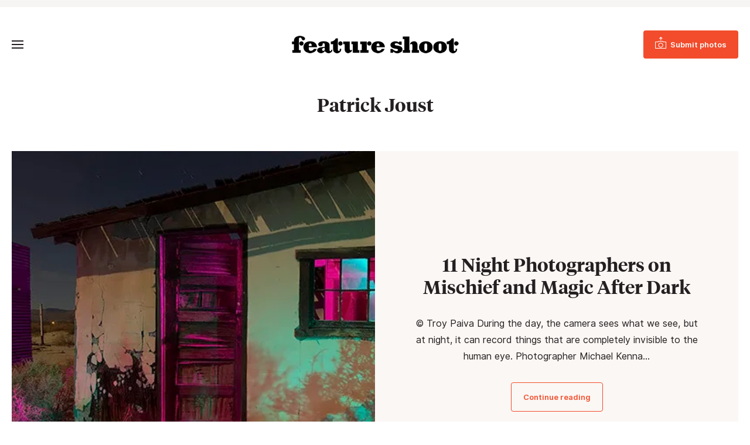

--- FILE ---
content_type: text/css; charset=utf-8
request_url: https://www.featureshoot.com/wp-content/themes/featureshoot2019/style.css?ver=1583446556
body_size: 10211
content:
/*
Theme Name: Feature Shoot
Description: Custom theme
Version: 2.0
Author: cre8d design
Author URI: http://www.cre8d-design.com
*/

img,legend{border:0}html{font-family:sans-serif;-webkit-text-size-adjust:100%;-ms-text-size-adjust:100%}body,figure{margin:0}article,aside,details,figcaption,figure,footer,header,main,menu,nav,section,summary{display:block}audio,canvas,progress,video{display:inline-block;vertical-align:baseline}audio:not([controls]){display:none;height:0}[hidden],template{display:none}a{background-color:transparent}abbr[title]{border-bottom:1px dotted}b,optgroup,strong{font-weight:bolder;}small{font-size:80%}sub,sup{font-size:75%;line-height:0;position:relative;vertical-align:baseline}sup{top:-.5em}sub{bottom:-.25em}svg:not(:root){overflow:hidden}hr{box-sizing:content-box}code,kbd,pre,samp{font-size:1em}button,input,optgroup,select,textarea{color:inherit;font:inherit;margin:0}select{text-transform:none}button{overflow:visible}button,input,select,textarea{max-width:100%}button,html input[type=button],input[type=reset],input[type=submit]{-webkit-appearance:button;cursor:pointer}button[disabled],html input[disabled]{cursor:default;opacity:.5}button::-moz-focus-inner,input::-moz-focus-inner{border:0;padding:0}input[type=checkbox],input[type=radio]{box-sizing:border-box;margin-right:.4375em;padding:0}input[type=number]::-webkit-inner-spin-button,input[type=number]::-webkit-outer-spin-button{height:auto}input[type=search]{-webkit-appearance:textfield}input[type=search]::-webkit-search-cancel-button,input[type=search]::-webkit-search-decoration{-webkit-appearance:none}fieldset{border:1px solid #d1d1d1;margin:0 0 1.75em;padding:.875em}fieldset>:last-child{margin-bottom:0}legend{padding:0}textarea{overflow:auto;vertical-align:top}

/***** FONTS *****/

@font-face {
  font-family: 'Inter UI';
  font-style:  normal;
  font-weight: 400;
  src: url("fonts/Inter-UI-Regular.woff2") format("woff2"),
       url("fonts/Inter-UI-Regular.woff") format("woff");
  font-display:swap;
}
@font-face {
  font-family: 'Inter UI';
  font-style:  italic;
  font-weight: 400;
  src: url("fonts/Inter-UI-Italic.woff2") format("woff2"),
       url("fonts/Inter-UI-Italic.woff") format("woff");
  font-display:swap;       
}

@font-face {
  font-family: 'Inter UI';
  font-style:  normal;
  font-weight: 600;
  src: url("fonts/Inter-UI-SemiBold.woff2") format("woff2"),
       url("fonts/Inter-UI-SemiBold.woff") format("woff");
  font-display:swap;       
}
@font-face {
  font-family: 'Inter UI';
  font-style:  italic;
  font-weight: 600;
  src: url("fonts/Inter-UI-SemiBold-Italic.woff2") format("woff2"),
       url("fonts/Inter-UI-SemiBold-Italic.woff") format("woff");
  font-display:swap;       
}

@font-face {
  font-family: 'Tiempos Headline';
  font-style:  normal;
  font-weight: 600;
  src: url("fonts/tiempos-headline-web-semibold.woff2") format("woff2"),
       url("fonts/tiempos-headline-web-semibold.woff") format("woff");
  font-display:swap;       
}

@font-face {
  font-family: 'fontello';
  src: url('fontello/font/fontello.eot?2');
  src: url('fontello/font/fontello.eot?2#iefix') format('embedded-opentype'),
       url('fontello/font/fontello.woff?2') format('woff'),
       url('fontello/font/fontello.ttf?2') format('truetype'),
       url('fontello/font/fontello.svg?2#fontello') format('svg');
  font-weight: normal;
  font-style: normal;
  font-display: block;  
}

button.togglesearch:before,
.searchform button[type="submit"]:before,
#menu>ul>li.menu-item-has-children>a:after,
#menu li.menu-item-has-children>.dropdown-toggle:after,
#fullwrap .gform_wrapper ul.gfield_checkbox input[type="checkbox"]:checked + label:after, 
#fullwrap .gform_wrapper .ginput_container_consent input[type="checkbox"]:checked + label:after,
.sociallinks ul li a:before,
#topbutton a span:before,
.sharebtns ul li a span:before {font-family:fontello;text-rendering:auto;-webkit-font-smoothing:antialiased;-moz-osx-font-smoothing:grayscale;font-weight:normal !important;}

body {font-family:"Inter UI",sans-serif;}

.pagetitle, h2, h3, h4, h5, h6, .printswap .ps-title, blockquote {font-family:"Tiempos Headline",serif;}

blockquote cite {font-family:"Inter UI",sans-serif;}

pre,code {font-family:Menlo,Consolas,monaco,monospace;}
	
/***** GENERAL STYLING *****/

.screen-reader-text{clip:rect(1px,1px,1px,1px);height:1px;overflow:hidden;position:absolute!important;width:1px;word-wrap:normal!important}

body,html {min-width:320px;}

img, .wp-caption {max-width:100%;height:auto;}

.clearfix:before, .clearfix:after {content:" ";display:table;}
.clearfix:after {clear:both;}
.clearfix {*zoom:1;}

.container {display:block;width:1320px;max-width:100%;margin:0 auto;padding:0 20px;min-width:320px;box-sizing:border-box;}

@media screen and (max-width:339px) {
	.container {padding:0 10px;}
}

body {font-size:16px;line-height:1.75;color:#241F20;background:#fff;word-wrap:break-word;overflow-x:hidden;}

.alignleft, .wp-block-image .alignleft {float:left;margin:5px 40px 1em 0;max-width:50%;max-width:calc(50% - 20px);}
.alignright, .wp-block-image .alignright {float:right;margin:5px 0 1em 40px;max-width:50%;max-width:calc(50% - 20px);}
.aligncenter {display:block;margin:40px auto;}
.alignnone {display:block;margin:40px 0;}

.wp-block-image {display:block;margin:40px 0;}
.wp-block-image.alignfull {max-width:none;}
.wp-block-image img {display:block;}

.wp-caption img {vertical-align:bottom;}

.wp-caption .wp-caption-text, 
.wp-block-image figcaption, 
.wp-block-embed figcaption,
.wp-block-audio figcaption,
.wp-block-video figcaption,
.blocks-gallery-caption {margin:15px 0 0 0;font-size:13px;line-height:18px;color:#666;text-align:left;}

.wp-block-image.alignfull figcaption,
.wp-block-embed.alignfull figcaption,
.wp-block-audio.alignfull figcaption,
.wp-block-video.alignfull figcaption {padding:0 20px;}

@media screen and (max-width:339px) {
	.wp-block-image.alignfull figcaption,
	.wp-block-embed.alignfull figcaption,
	.wp-block-audio.alignfull figcaption,
	.wp-block-video.alignfull figcaption {padding:0 20px;}
}

.wp-block-latest-posts.wp-block-latest-posts__list {list-style:disc;}

@media screen and (max-width:479px) {
	.alignleft, .alignright {float:none;display:block;max-width:100%;margin:40px auto;}
}

b, optgroup, strong {font-weight:600;}

a {text-decoration:underline;-webkit-transition:color 0.3s, background 0.3s;transition:color 0.3s, background 0.3s;color:inherit;}
a:hover, a:active {color:#F24C2C;}

a img {-webkit-transition:-webkit-filter 0.3s;transition:-webkit-filter 0.3s;transition:filter 0.3s;transition:filter 0.3s, -webkit-filter 0.3s;}
a:hover img, a:active img {-webkit-filter:brightness(0.9);filter:brightness(0.9);}

span.btns-wrap {display:block;margin:40px 0;font-size:0;}
span.btns-wrap .btns-wrap-a {display:block;margin-left:-20px;margin-bottom:-20px !important;}
span.btns-wrap a.btn {margin-left:20px;margin-bottom:20px !important;}

a.btn, .wp-block-button__link {display:inline-block;text-align:center;text-decoration:none !important;font-size:13px;line-height:18px;padding:15px 20px;border-radius:4px;font-weight:600 !important;background:#F24C2C;color:#fff;}
a.btn:hover, a.btn:active, .wp-block-button__link:hover, .wp-block-button__link:active {background:#E51607;}

a.btn-black {background:#241F20;}
a.btn-black:hover, a.btn-black:active {background:#000;}

a.btn-outline, .is-style-outline .wp-block-button__link {border:1px solid currentColor;color:#f24c2c;background:none;transition:border-color 0.3s, color 0.3s;}
a.btn-outline:hover, a.btn-outline:active, .is-style-outline .wp-block-button__link:hover, .is-style-outline .wp-block-button__link:active {color:#241f20;background:none;}

a.btn-black.btn-outline {color:#241f20;}
a.btn-black.btn-outline:hover, a.btn-black.btn-outline:active {color:#000;}

a.btn-large {font-size:15px;line-height:22px;padding:19px 30px;}

a.btn-large.btn-outline {padding:18px 29px;}

p, address {margin-top:0;margin-bottom:1em;}

ul, ol {margin:1em 0;padding:0 0 0 1.6em;}
ul ul, ul ol, ol ul, ol ol {margin-top:4px;margin-bottom:0;}
li {margin:0 0 4px 0;padding:0 0 0 0.3125em;}

span.fragment {display:inline-block;}

h2 {font-size:28px;line-height:34px;font-weight:600;text-align:center;margin:60px 0 40px 0;}
h2.secbreak {margin:80px 0 60px 0;}
h3 {font-size:20px;line-height:26px;margin:40px 0 20px 0;font-weight:600;}
h4 {font-size:18px;line-height:24px;margin:40px 0 20px 0;font-weight:600;}
h5 {font-size:16px;line-height:22px;margin:40px 0 20px 0;font-weight:600;}
h6 {font-size:14px;line-height:20px;margin:40px 0 20px 0;font-weight:600;}

@media screen and (max-width:767px) {
	h2 {font-size:24px;line-height:30px;margin:50px 0 40px 0;}
	h2.secbreak {margin:60px 0 50px 0;}
}

h2 + * {margin-top:0 !important;}

blockquote, .wp-block-quote {margin:40px 0;padding:0 0 0 40px;font-style:normal;font-weight:600;font-size:15px;line-height:24px;border-left:6px solid #241f20;}
blockquote cite, 
.wp-block-quote cite, 
.wp-block-quote footer, 
.wp-block-quote__citation,
.wp-block-pullquote cite,
.wp-block-pullquote footer,
.wp-block-pullquote__citation {font-weight:normal;font-size:14px;line-height:22px;display:block;font-style:normal;text-transform:uppercase;color:inherit;margin:0;}

blockquote cite .cite2 {font-size:13px;line-height:20px;color:#666;display:block;text-transform:none;}

.wp-block-pullquote {border:none;color:inherit;padding:0;}
.wp-block-pullquote blockquote {border:none;border-top:6px solid #241f20;border-bottom:6px solid #241f20;padding:40px 0;font-size:24px;line-height:30px;}
.wp-block-pullquote p {font-size:inherit;line-height:inherit;}

.wp-block-quote.has-text-align-right {border-left:none;padding-left:0;border-right:6px solid #241f20;padding-right:40px;}
.wp-block-quote.has-text-align-center {border:none;padding-left:0;}

pre {overflow:auto;}

.wp-block-table table {border-collapse:collapse;border-spacing:0;}
.wp-block-table td, .wp-block-table th {border:1px solid #ddd;}

.wp-block-separator {border-bottom:1px solid #ddd;}

.has-drop-cap:not(:focus)::first-letter {font-size:6.3em;font-weight:normal;}

.has-small-font-size, .has-normal-font-size, .has-regular-font-size, .has-medium-font-size, .has-large-font-size, .has-huge-font-size, .has-larger-font-size {font-size:inherit;}

code {background:#f6f5f3;padding:2px;border-radius:2px;}
.wp-block-code code {background:none;padding:0;border-radius:0;font-size:13px;}
.wp-block-preformatted {font-size:14px;}

/***
.wp-block-code {
  font-family: Menlo, Consolas, monaco, monospace;
  font-size: 14px;
  color: #23282d;
  padding: 0.8em 1em;
  border: 1px solid #e2e4e7;
  border-radius: 4px; }

.wp-block-preformatted pre {
  font-family: Menlo, Consolas, monaco, monospace;
  color: #23282d;
  font-size: 16px; }
  @media (min-width: 600px) {
    .wp-block-preformatted pre {
      font-size: 14px; } }


.wp-block-search .wp-block-search__label {
  font-weight: bold; }

.wp-block-group.has-background {
  padding: 20px 30px;
  margin-top: 0;
  margin-bottom: 0; }

.wp-block-separator {
  border: none;
  border-bottom: 2px solid #8f98a1;
  margin-left: auto;
  margin-right: auto; }
  .wp-block-separator:not(.is-style-wide):not(.is-style-dots) {
    max-width: 100px; }
  .wp-block-separator.has-background:not(.is-style-dots) {
    border-bottom: none;
    height: 1px; }
  .wp-block-separator.has-background:not(.is-style-wide):not(.is-style-dots) {
    height: 2px; }

.wp-block-table {
  border-collapse: collapse; }
  .wp-block-table td,
  .wp-block-table th {
    padding: 0.5em;
    border: 1px solid;
    word-break: normal; }
***/

blockquote.instagram-media,
iframe.instagram-media {
  margin: auto !important;
}

.has-lightgrey-background-color {background:#f6f5f3;}

/***** HEADER ******/

#topbar {background:#F6F5F3;font-size:13px;line-height:18px;padding:6px 0;}
#topbar ul {margin:0 0 0 -30px;padding:0;list-style:none;}
#topbar ul li {margin:0 0 0 30px;padding:0;display:inline-block;vertical-align:top;}
#topbar ul li a {display:block;text-decoration:none;padding:5px 0;}

#wpadminbar {z-index:10000005;}

body.searchopen #wpadminbar, body.menuopen #wpadminbar {z-index:100;}

#header {height:189px;}

#headertop {position:relative;}

#header-a {background:none;}

#header-b {padding:40px 0;}

body.fixedheader #header-b {padding:10px 0;}
body.fixedheader #header-a {position:fixed;top:0;left:0;width:100%;z-index:10000000;-webkit-animation:scrollheader 0.3s;animation:scrollheader 0.3s;box-shadow:0 0 18px rgba(0,0,0,.15);box-sizing:border-box;background:#fff;}

body.admin-bar.fixedheader #header-a {top:32px;}
@media screen and (max-width:782px) {
	body.admin-bar.fixedheader #header-a {top:46px;}
}
@media screen and (max-width:600px) {
	body.admin-bar.fixedheader #header-a {top:0;}
}

@-webkit-keyframes scrollheader {
	0% {
		-webkit-transform: translateY(-100%);
		        transform: translateY(-100%)
	}
	to {
		-webkit-transform: translateY(0);
		        transform: translateY(0)
	}
}
@keyframes scrollheader {
	0% {
		-webkit-transform: translateY(-100%);
		        transform: translateY(-100%)
	}
	to {
		-webkit-transform: translateY(0);
		        transform: translateY(0)
	}
}


#logo {width:285px;max-width:100%;margin:0 auto;}
#logo a {display:block;padding:9px 0;}
#logo img {display:block;width:100%;-webkit-filter:none;filter:none;}

@media screen and (min-width:768px) {
	body.fixedheader #logo {width:228px;}
	body.fixedheader #logo a {padding:12px 0;}
}
@media screen and (max-width:767px) {
	#logo {width:228px;}
	#logo a {padding:12px 0;}
}
@media screen and (max-width:479px) {
	#logo {width:171px;}
	#logo a {padding:15px 0;min-height:18px;}
	
}

#menu {font-size:15px;line-height:22px;}
#menu a {display:block;padding:9px 0;text-decoration:none;color:inherit;font-weight:inherit;}
#menu a:hover, #menu a:active {color:#F24C2C;}

#menu>ul {margin:0;padding:0;list-style:none;}
#menu>ul>li {margin:0;padding:0;}

#menu li {position:relative;}

#menu>ul>li .dropdown-toggle {display:none;}

#menu>ul>li>.submenu {display:none;}
#menu>ul>li>.submenu>ul {margin:0;padding:0;list-style:none;}
#menu>ul>li>.submenu>ul>li {margin:0;padding:0;}

#topbutton {position:absolute;top:0;right:0;}
#topbutton a>span:before {content:"\eabe";display:inline-block;margin-right:6px;font-size:20px;line-height:16px;vertical-align:top;position:relative;top:-2px;}

@media screen and (max-width:767px) {
	#topbutton a {border-radius:50%;padding:16px 14px;}
	#topbutton a>span {display:block;}
	#topbutton a>span:before {margin-right:0;display:block;}
	#topbutton a>span>span {clip:rect(1px,1px,1px,1px);height:1px;overflow:hidden;position:absolute!important;width:1px;word-wrap:normal!important}
}
@media screen and (max-width:479px) {
	#topbutton {padding:4px 0;}
	#topbutton a {padding:12px 10px;}
}

button.closebtn {background:transparent;border:none;border-radius:0;margin:0;padding:0;max-width:none;cursor:pointer;-webkit-user-select:none;-moz-user-select:none;-ms-user-select:none;user-select:none;height:48px;width:40px;-webkit-transition:background-color 0.3s;transition:background-color 0.3s;position:relative;z-index:10;display:block;}
button.closebtn>span.icon {width:20px;display:block;position:absolute;top:50%;left:50%;margin-left:-10px;height:2px;margin-top:-1px;font-size:0;}
button.closebtn>span.icon:before, button.closebtn>span.icon:after {position:absolute;left:0;width:100%;height:100%;background:#241F20;content:'';-webkit-transition:background-color 0.3s, -webkit-transform 0.3s;transition:background-color 0.3s, -webkit-transform 0.3s;transition:transform 0.3s, background-color 0.3s;transition:transform 0.3s, background-color 0.3s, -webkit-transform 0.3s;}
button.closebtn>span.icon:before {-webkit-transform:rotate(45deg);-ms-transform:rotate(45deg);transform:rotate(45deg);}
button.closebtn>span.icon:after {-webkit-transform:rotate(-45deg);-ms-transform:rotate(-45deg);transform:rotate(-45deg);}
button.closebtn:hover>span.icon:before, button.closebtn:hover>span.icon:after {background:#F24C2C;}

button.closemenu {display:none;}

button.togglesearch {font-size:16px;background:transparent;border:none;border-radius:0;margin:0 -10px;padding:0;line-height:40px;max-width:none;display:inline-block;vertical-align:top;position:relative;}
button.togglesearch:before {content:"\e808";padding:0 10px;-webkit-transition:color 0.3s;transition:color 0.3s;text-align:center;display:block;}
button.togglesearch:hover {color:#F24C2C;}

button.togglemenu {display:none;background:transparent;border:none;border-radius:0;margin:0 -10px;padding:0;max-width:none;cursor:pointer;-webkit-user-select:none;-moz-user-select:none;-ms-user-select:none;user-select:none;height:48px;width:40px;-webkit-transition:background-color 0.3s;transition:background-color 0.3s;position:relative;}
button.togglemenu>span.icon {width:20px;display:block;position:absolute;top:50%;left:50%;margin-left:-10px;height:2px;margin-top:-1px;background:#241F20;font-size:0;-webkit-transition:background-color 0.3s;transition:background-color 0.3s;}
button.togglemenu>span.icon:before, button.togglemenu>span.icon:after {position:absolute;left:0;width:100%;height:100%;background:#241F20;content:'';-webkit-transition:background-color 0.3s, -webkit-transform 0.3s;transition:background-color 0.3s, -webkit-transform 0.3s;transition:transform 0.3s, background-color 0.3s;transition:transform 0.3s, background-color 0.3s, -webkit-transform 0.3s;}
button.togglemenu>span.icon:before {-webkit-transform:translateY(-300%);-ms-transform:translateY(-300%);transform:translateY(-300%)}
button.togglemenu>span.icon:after {-webkit-transform:translateY(300%);-ms-transform:translateY(300%);transform:translateY(300%)}
button.togglemenu:hover>span.icon, button.togglemenu:hover>span.icon:before, button.togglemenu:hover>span.icon:after {background:#F24C2C;}

@media screen and (min-width:1320px) {	
	.mobiledetect {display:none;}
	
	#menus {margin-top:21px;position:relative;}
	
	#menu {text-align:center;}
	
	#sidemenu {position:absolute;top:0;right:0;}
	
	body:not(.fixedheader) #menuwrap {display:block !important;}
	
	body.fixedheader #menuwrap {display:none;}
	body.fixedheader button.togglemenu {display:block;position:absolute;top:0;left:0;}
	
	body.menuopen button.togglemenu>span.icon {background:none;}
	body.menuopen button.togglemenu>span.icon:before {-webkit-transform:rotate(45deg);-ms-transform:rotate(45deg);transform:rotate(45deg);}
	body.menuopen button.togglemenu>span.icon:after {-webkit-transform:rotate(-45deg);-ms-transform:rotate(-45deg);transform:rotate(-45deg);}

	#menu>ul {margin:0 0 0 -30px;}
	#menu>ul>li {display:inline-block;vertical-align:top;text-align:left;margin-left:30px;}
		
	#menu>ul>li.menu-item-has-children>a:after {content:"\e853";font-size:10px;margin-left:7px;vertical-align:top;display:inline-block;}

	#menu>ul>li>.submenu {display:block !important;visibility:hidden;opacity:0;position:absolute;top:40px;padding-top:8px;left:0;z-index:10000;min-width:100%;-webkit-transition:opacity 0.3s;-webkit-transition:opacity 0.3s,visibility 0.3s;transition:opacity 0.3s,visibility 0.3s;}
	#menu>ul>li>.submenu>ul {box-shadow:0 0 0 1px rgba(211,211,211,0.5),0 0 18px rgba(0,0,0,.15);white-space:nowrap;padding:12px 19px;background:#fff;border-radius:5px;}
	#menu>ul>li.active>.submenu {visibility:visible;opacity:1;}
	
	#menu>ul>li.threecolumn>.submenu>ul {-webkit-column-count:3;-moz-column-count:3;column-count:3;-webkit-column-gap:40px;-moz-column-gap:40px;column-gap:40px;}
	
	#menu>ul>li.rightmenu {position:absolute;top:0;right:0;}
		
	#menu>ul>li.mobilesearch {display:none;}
	
	#menu li.current-menu-item>a>span {border-bottom:1px solid #241F20;padding-bottom:1px;transition:border-color 0.3s;}
	#menu li.current-menu-item>a:hover>span, #menu li.current-menu-item>a:active>span {border-color:#F24C2C;}
}

@media screen and (max-width:1319px) {	
	#header {height:128px;}
	
	body.menuopen #header-a {z-index:10000006 !important;}
	#menuwrap {position:fixed;top:0;left:-320px;width:320px;height:100%;z-index:10000012;overflow-y:auto;-webkit-transition:left 0.5s;transition:left 0.5s;box-sizing:border-box;padding:20px 20px 0 20px;background:#fff;display:block !important;}
		
	body.menuopen {overflow:hidden;}
	body.menuopen #menuwrap {left:0;}
	body.menuopen #menuoverlay {width:100%;height:100%;background:rgba(0,0,0,0.3);position:fixed;top:0;left:0;z-index:10000011;}
	
	button.togglemenu {display:block;position:absolute;top:0;left:0;}
	
	button.closemenu {margin:-13px -13px 5px auto;display:block;}
	
	#menu>ul {padding-bottom:12px;}
		
	#menu li.menu-item-has-children>.dropdown-toggle {display:block;position:absolute;top:0;right:-16px;width:40px;height:40px;border:none;border-radius:0;margin:0;padding:0;background:none;font-size:13px;-webkit-transition:color 0.3s;transition:color 0.3s;}
	#menu li.menu-item-has-children>.dropdown-toggle:after {content:"\e80d";display:block;width:24px;margin:0 auto;-webkit-transition:-webkit-transform 0.3s;transition:-webkit-transform 0.3s;transition:transform 0.3s;transition:transform 0.3s, -webkit-transform 0.3s;}
	#menu li.menu-item-has-children>.dropdown-toggle:hover {color:#F24C2C;}
	#menu li.menu-item-has-children.open>.dropdown-toggle:after {-webkit-transform:rotate(90deg);-ms-transform:rotate(90deg);transform:rotate(90deg);}
	#menu li.menu-item-has-children>a {margin-right:24px;}
	#menu li.menu-item-has-children>.submenu {left:auto !important;}
	#menu li.menu-item-has-children>.submenu>ul {margin-left:20px;}
	
	#menu>ul>li.rightmenu>ul>li.search {display:none;}
}

#searchbar {background:#f5f5f5;position:fixed;top:0;left:0;width:100%;-webkit-transform:translateY(-100%);-ms-transform:translateY(-100%);transform:translateY(-100%);-webkit-transition:-webkit-transform 0.3s;transition:-webkit-transform 0.3s;transition:transform 0.3s;transition:transform 0.3s, -webkit-transform 0.3s;z-index:10000000;}
body.searchopen #searchbar {-webkit-transform:translateY(0);-ms-transform:translateY(0);transform:translateY(0);z-index:100000000;}

#searchbar-a {padding:40px 0;}
#searchbar-b {position:relative;}

#searchbar h2 {margin-top:0;}

button.closesearch {position:absolute;top:-30px;right:-13px;}

.searchform {background:#fff;border:1px solid #ddd;position:relative;box-sizing:border-box;margin:0;width:540px;max-width:100%;margin:40px auto;border-radius:4px;}
.searchform .input {margin-right:60px;}
.searchform .input input {border:none;background:none;margin:0;padding:15px 0 15px 20px;width:100%;box-sizing:border-box;border-radius:4px 0 0 4px;font-size:16px;line-height:28px;}
.searchform button[type="submit"] {margin:0;padding:0;border:none;background:none;width:60px;height:60px;position:absolute;top:0;right:0;border-radius:0 4px 4px 0;-webkit-transition:color 0.3s;transition:color 0.3s;font-size:20px;}
.searchform button[type="submit"]:before {content:"\e808";}
.searchform button[type="submit"]:hover {color:#F24C2C;}

@media screen and (max-width:767px) {
	.searchform .input {margin-right:48px;}
	.searchform .input input {padding:11px 0 11px 20px;}
	.searchform button[type="submit"] {width:48px;height:52px;}
}

#menu .searchform {margin:20px auto;}

#menu .searchform .input {margin-right:48px;}
#menu .searchform .input input {padding:11px 0 11px 20px;}
#menu .searchform button[type="submit"] {width:48px;height:52px;}

/****** BODY ******/

#body {padding:20px;}

@media screen and (max-width:767px) {
	#body {padding:10px 20px;}
}

@media screen and (max-width:339px) {
	#body {padding-left:10px;padding-right:10px;}
}

.bannerad {background:#f6f5f3;padding:20px 0;margin-bottom:60px;}
@media screen and (max-width:767px) {
	.bannerad {margin-bottom:30px;}
	.bannerad {display:none;}
}

.bodysection-grey {background:#f6f5f3;}

.body-content > [class^="wp-block-"],
[class*="__inner-container"] > [class^="wp-block-"] {margin:40px 0;}

.body-content > :not(.alignwide):not(.alignfull), 
[class*="__inner-container"] > :not(.alignwide):not(.alignfull) {width:700px;box-sizing:border-box;max-width:100%;margin-left:auto;margin-right:auto;}

.body-content > .alignwide,
[class*="__inner-container"] > .alignwide {width:1280px;box-sizing:border-box;max-width:100%;margin-left:auto;margin-right:auto;}

.body-content > .alignfull,
[class*="__inner-container"] > .alignfull {margin-left:-20px;margin-right:-20px;box-sizing:border-box;}

@media screen and (max-width:339px) {
	.body-content > .alignfull,
	[class*="__inner-container"] > .alignfull {margin-left:-10px;margin-right:-10px;}
}

.body-content > .wp-block-group.has-background, 
.body-content > .subscribebar {padding-top:80px;padding-bottom:80px;margin-top:80px;margin-bottom:80px;padding-left:20px;padding-right:20px;}

@media screen and (max-width:767px) {
	.body-content > .wp-block-group.has-background, 
	.body-content > .subscribebar {padding-top:60px;padding-bottom:60px;margin-top:60px;margin-bottom:60px;}
}

@media screen and (max-width:339px) {
	.body-content > .wp-block-group.has-background, 
	.body-content > .subscribebar {padding-left:10px;padding-right:10px;}
}

#body .searchform {width:540px;}

.narrow {width:700px;max-width:100%;margin:0 auto;}

.pageheader {margin-bottom:60px;text-align:center;}
.pagetitle {font-size:32px;line-height:38px;font-weight:600;margin:0;}

@media screen and (max-width:767px) {
	.pageheader {margin-bottom:50px;}
	.pagetitle {font-size:28px;line-height:34px;}
}

.byline {font-size:13px;line-height:18px;margin-top:10px;}
.byline a {text-decoration:none;font-weight:600;}

.bodysection iframe {margin:40px 0;display:block;max-width:100%;}
.fluid-width-video-wrapper-b {margin:40px 0;}
.fluid-width-video-wrapper iframe {display:block;margin:0;}

.logos {margin:40px auto;max-width:100%;}
.logos ul {margin:0 0 0 -40px;margin-bottom:-40px !important;padding:0;list-style:none;display:inline-block;text-align:center;}
.logos ul li {margin:0;padding:0;margin-bottom:40px !important;display:inline-block;vertical-align:middle;width:220px;max-width:50%;}
.logos ul li .li-a {margin-left:40px;}
.logos ul li a {display:block;}
.logos ul li img {display:block;margin:0 auto;filter:none;}

.featurepost {margin:60px 0;}
.featurepost .featurepost-a {display:table;width:100%;table-layout:fixed;}
.featurepost .fpimage {display:table-cell;vertical-align:top;width:50%;box-sizing:border-box;position:relative;}
.featurepost .fpimage:before {content:"";display:block;height:0;padding-bottom:100%;}
.featurepost .fpimage img {width:100%;height:100%;object-fit:cover;position:absolute;top:0;left:0;}
.featurepost .fpcontent {display:table-cell;vertical-align:middle;width:50%;background:#FBF7F4;padding:60px;box-sizing:border-box;text-align:center;}

.featurepost h2 {font-size:32px;line-height:38px;margin:0 0 30px 0;}

@media screen and (max-width:767px) {
	.featurepost h2 {font-size:28px;line-height:34px;}
}
.featurepost h2 a {text-decoration:none;}

.featurepost .fpgenre {font-size:12px;line-height:18px;margin-bottom:8px;}
.featurepost .fpgenre a {text-decoration:none;}

.featurepost .btns-wrap {margin:30px 0;}

.featurepost-with-ad {display:table;width:100%;}
.featurepost-with-ad .featurepost {display:table-cell;vertical-align:top;}
.featurepost-with-ad .fp-ad {display:table-cell;vertical-align:middle;width:300px;padding-left:60px;}

@media screen and (max-width:1319px) {
	.featurepost-with-ad {display:block;width:auto;}
	.featurepost-with-ad .featurepost {display:block;}
	.featurepost-with-ad .fp-ad {display:block;padding-left:0;margin:60px auto 0 auto;}
}
@media screen and (max-width:1023px) {
	.featurepost .featurepost-a {display:block;width:640px;margin:0 auto;max-width:100%;}
	.featurepost .fpimage {display:block;width:auto;}
	.featurepost .fpimage:before {padding-bottom:72.131147540983606557377049180328%;}
	.featurepost .fpcontent {display:block;width:auto;}
}

@media screen and (max-width:767px) {
	.featurepost .fpcontent {padding:40px 20px;}
}

.postgrid {margin:60px auto;}
.postgrid-a {max-width:100%;margin:0 auto;}

.postgrid ul {margin:0 0 0 -60px;margin-bottom:-60px !important;padding:0;list-style:none;}
.postgrid ul li {margin:0;margin-bottom:60px !important;padding:0;display:inline-block;vertical-align:top;}
.postgrid ul li .li-a {margin-left:60px;}

@media screen and (max-width:767px) {
	.postgrid ul {margin-bottom:-40px !important;}
	.postgrid ul li {margin-bottom:40px !important;}
}

.postgrid3 ul {margin-left:-61px;}
.postgrid3 ul li .li-a {margin-left:61px;}

.postgrid-shadow ul li .li-a {box-shadow: 0 0 10px 10px rgba(102,102,102,0.10);transition:box-shadow 0.3s;}

.postgrid-shadow ul li:hover .li-a {box-shadow: 0 0 10px 10px rgba(102,102,102,0.19);}

.postgrid-shadow .gridimage img {filter:none;}

.postgrid ul li .li-a>a {text-decoration:none;}
.postgrid ul li .li-a>a:hover, .postgrid ul li .li-a>a:active {color:#F24C2C;}

.postgrid2 ul li {width:50%;}
.postgrid3 ul li {width:33.333333333333333%;}
.postgrid4 ul li {width:25%;}

.postgrid .gridimage {position:relative;height:0;padding-bottom:72.131147540983606557377049180328%;}
.postgrid-vertical .gridimage {padding-bottom:145.45454545454545454545454545455%;}
.postgrid-guides .gridimage {padding-bottom:139.89637305699481865284974093264%;}
.postgrid .gridimage img {display:block;width:100%;height:100%;-o-object-fit:cover;object-fit:cover;position:absolute;top:0;left:0;}

.postgrid .gridtitle {font-size:16px;line-height:24px;}

.postgrid .gridimage + .gridtitle {margin-top:25px;}

@media screen and (max-width:1023px) {
	.postgrid ul {margin-left:-40px;}
	.postgrid ul li .li-a {margin-left:40px;}

	.postgrid4 ul li {width:50%;}
	
	.postgrid-3only .postgrid-a {width:66.666666666666666%;}
	.postgrid-3only ul li {width:100%;}
}

@media screen and (max-width:767px) {
	.postgrid4 ul li {width:50%;}
	.postgrid ul li {width:50%;}
	.postgrid-3only ul li {width:100%;}
	
	.postgrid-vertical .gridimage {padding-bottom:72.131147540983606557377049180328%;}
	
	.postgrid-3onlyb .postgrid-a {width:50%;}
	.postgrid-3onlyb ul li {width:100%;}	
}

@media screen and (max-width:479px) {
	.postgrid-3only .postgrid-a {width:auto;}
	.postgrid-3onlyb .postgrid-a {width:66.666666666666666%;}
	.postgrid ul li {width:100%;}
}

.contestpromo {margin:60px auto;max-width:100%;}
.contestpromo-a {position:relative;}

.contestpromo .cp-image {position:absolute;top:0;left:0;width:100%;height:100%;}
.contestpromo .cp-image img {display:block;width:100%;height:100%;object-fit:cover;position:absolute;transition:filter 0.3s;}

.contestpromo:hover .cp-image img {-webkit-filter:brightness(0.9);filter:brightness(0.9);}

.contestpromo .cp-overlay {display:table;table-layout:fixed;padding:20px;width:387px;height:480px;box-sizing:border-box;position:relative;z-index:1;text-align:center;}
.contestpromo .cp-overlay-a {border:30px solid #fff;background:#f34c2c;padding:40px 20px;color:#fff;display:table-cell;vertical-align:middle;transition:border-color 0.3s, background 0.3s;}

.contestpromo:hover .cp-overlay-a {background:#DB4428;border-color:#e6e6e6;}
.contestpromo .cp-overlay h2 {margin-bottom:30px;font-size:32px;line-height:38px;}

@media screen and (max-width:767px) {
	.contestpromo .cp-overlay h2 {font-size:28px;line-height:34px;}
}

.contestpromo:hover a.btn {background:#000;}

.contestpromo .fulllink {position:absolute;top:0;left:0;width:100%;height:100%;z-index:2;}


@media screen and (max-width:1023px) {
	.contestpromo .cp-image {position:relative;top:auto;left:auto;width:auto;height:0;padding-bottom:37.5%;}
	.contestpromo .cp-overlay {display:block;padding:0;width:auto;height:auto;}
	.contestpromo .cp-overlay-a {display:block;border:none;}
}
@media screen and (max-width:767px) {	
	.contestpromo {width:640px;}
	.contestpromo .cp-image {height:0;padding-bottom:50%;}
}

.printswap {margin:80px auto;}
.printswap-a {position:relative;max-width:100%;margin:0 auto;}
.printswap .fulllink {position:absolute;top:0;left:0;width:100%;height:100%;z-index:2;}

.printswap .ps-col {display:inline-block;vertical-align:top;width:50%;position:relative;}
.printswap .ps-image {height:0;padding-bottom:100%;position:relative;overflow:hidden;}
.printswap .ps-image img {display:block;position:absolute;top:0;left:0;width:100%;height:100%;object-fit:cover;transition:filter 0.3s;}

.printswap:hover .ps-image img {-webkit-filter:brightness(0.9);filter:brightness(0.9);}

.printswap .ps-title {position:absolute;top:50%;left:0;width:100%;text-align:center;transform:translateY(-50%);font-size:32px;line-height:38px;color:#fff;z-index:1;font-weight:600;}

@media screen and (max-width:767px) {
	.printswap .ps-title {font-size:28px;line-height:34px;}
}
.printswap .ps-button {position:absolute;top:50%;left:0;width:100%;text-align:center;margin-top:78px;z-index:1;}

.printswap:hover a.btn {background:#E51607;}

@media screen and (max-width:767px) {
	.printswap {margin:60px auto;}
	.printswap-a {width:640px;}
	.printswap .ps-col {display:block;width:auto;}
	.printswap .ps-image {padding-bottom:50%;}
	.printswap .ps-button {position:static;top:auto;left:auto;width:auto;background:#241f20;padding:40px 20px;margin-top:0;transition:background 0.3s;}
	.printswap:hover .ps-button {background:#201c1d;}
}

.singlepostad {margin:80px 0;}
@media screen and (max-width:767px) {
	.singlepostad {margin:60px 0;}
}

.sharebtns {margin:40px 0;}
.sharebtns ul {margin:0 0 -20px -20px !important;padding:0 !important;list-style:none;text-align:center;}
.sharebtns ul li {margin:0 0 20px 20px !important;padding:0 !important;display:inline-block;vertical-align:top;}

.sharebtns ul li a {display:block;text-align:center;text-decoration:none !important;font-size:15px;line-height:22px;padding:13px 30px;color:#fff !important;font-weight:600;border-radius:4px;}
.sharebtns ul li a span {display:inline-block;vertical-align:top;}
.sharebtns ul li a span:before {display:inline-block;margin-right:10px;vertical-align:top;font-size:18px;}
.sharebtns ul li a[href*="facebook.com"] {background:#3b5998;}
.sharebtns ul li a[href*="facebook.com"]:hover, .sharebtns ul li a[href*="facebook.com"]:active {background:#243C79;}
.sharebtns ul li a[href*="facebook.com"] span:before {content:"\e802";}
.sharebtns ul li a[href*="twitter.com"] {background:#55acee;}
.sharebtns ul li a[href*="twitter.com"]:hover, .sharebtns ul li a[href*="twitter.com"]:active {background:#3890E6;}
.sharebtns ul li a[href*="twitter.com"] span:before {content:"\e800";}
.sharebtns ul li a[href*="mailto:"] {background:#241f20;}
.sharebtns ul li a[href*="mailto:"]:hover, .sharebtns ul li a[href*="mailto:"]:active {background:#000;}
.sharebtns ul li a[href*="mailto:"] span:before {content:"\e813";}
.sharebtns ul li a[href*="pinterest.com"] {background:#cb2027;cursor:pointer;}
.sharebtns ul li a[href*="pinterest.com"]:hover, .sharebtns ul li a[href*="pinterest.com"]:active {background:#B61216;}
.sharebtns ul li a[href*="pinterest.com"] span:before {content:"\e807";}

.subscribebar {background:#241f20;color:#fff;}

.subscribeform {text-align:center;}
.subscribeform .inputs-wrap {display:inline-block;vertical-align:top;}
.subscribeform .inputs {display:-webkit-box;display:flex;min-width:0;flex-wrap:wrap;-webkit-box-pack:center;justify-content:center;margin-left:-20px;margin-bottom:-20px !important;}

.subscribeform input[type="text"], .subscribeform input[type="email"] {display:block;margin:0 0 0 20px;margin-bottom:20px !important;min-width:0;width:320px;box-sizing:border-box;background:#fff;border:none;padding:16px 20px;color:#241f20;font-size:16px;line-height:28px;flex-shrink:1;min-width:0;border-radius:4px;}

@media screen and (max-width:767px) {
	.subscribeform input[type="text"], .subscribeform input[type="email"] {padding:12px 20px;}
}

.subscribeform input[type="submit"] {background:#F34C2C;color:#fff;-webkit-transition:background 0.3s;transition:background 0.3s;margin:0 0 0 20px;margin-bottom:20px !important;padding:19px 25px;border:none;font-weight:600;display:block;box-sizing:border-box;font-size:15px;line-height:22px;-webkit-box-flex:1;flex-grow:1;max-width:320px;border-radius:4px;}
.subscribeform input[type="submit"]:hover {background:#E51607;}

@media screen and (max-width:767px) {
	.subscribeform input[type="submit"] {padding:15px 20px;}
}

@media screen and (max-width:359px) {
	.subscribeform .inputs-wrap {display:block;}
}

.prevnext {margin:60px 0;display:-webkit-box;display:flex;flex-wrap:wrap;-webkit-box-pack:justify;justify-content:space-between;}
.ajaxnav {margin:60px 0;text-align:center;}

@media screen and (max-width:767px) {
	.prevnext, .ajaxnav {margin:40px 0;}
}


/***** GRAVITY FORMS *****/

#fullwrap .custom-gform-wrap, #fullwrap .gform_confirmation_wrapper {margin-top:60px;margin-bottom:60px;}

#fullwrap .gform_wrapper {width:100%;margin:0 auto;max-width:100%;}

#fullwrap .gform_wrapper .gform_body {width:100%;max-width:100%;}

#fullwrap .gform_wrapper input[type=text], #fullwrap .gform_wrapper input[type=url], #fullwrap .gform_wrapper input[type=email], #fullwrap .gform_wrapper input[type=tel], #fullwrap .gform_wrapper input[type=number], #fullwrap .gform_wrapper input[type=password], #fullwrap .gform_wrapper textarea, #fullwrap .gform_wrapper select.gfield_select, #fullwrap .gform_wrapper .ginput_complex select, #fullwrap .gform_wrapper .gfield_time_ampm select {border:1px solid #ddd;background:#fff;border-radius:4px;box-sizing:border-box;padding:15px 20px;width:100% !important;max-width:100% !important;text-indent:0;margin:0;height:auto;color:#241f20;}

@media screen and (max-width:767px) {
	#fullwrap .gform_wrapper input[type=text], #fullwrap .gform_wrapper input[type=url], #fullwrap .gform_wrapper input[type=email], #fullwrap .gform_wrapper input[type=tel], #fullwrap .gform_wrapper input[type=number], #fullwrap .gform_wrapper input[type=password], #fullwrap .gform_wrapper textarea, #fullwrap .gform_wrapper select.gfield_select, #fullwrap .gform_wrapper .ginput_complex select, #fullwrap .gform_wrapper .gfield_time_ampm select {padding:11px 20px;}
}

#fullwrap .gform_wrapper select.gfield_select, #fullwrap .gform_wrapper .ginput_complex select, #fullwrap .gform_wrapper .gfield_time_ampm select {
	-moz-appearance: none;
	-webkit-appearance: none;
	appearance: none;
	background-image: url('data:image/svg+xml;charset=US-ASCII,%3Csvg%20xmlns%3D%22http%3A%2F%2Fwww.w3.org%2F2000%2Fsvg%22%20width%3D%22292.4%22%20height%3D%22292.4%22%3E%3Cpath%20fill%3D%22%23292D34%22%20d%3D%22M287%2069.4a17.6%2017.6%200%200%200-13-5.4H18.4c-5%200-9.3%201.8-12.9%205.4A17.6%2017.6%200%200%200%200%2082.2c0%205%201.8%209.3%205.4%2012.9l128%20127.9c3.6%203.6%207.8%205.4%2012.8%205.4s9.2-1.8%2012.8-5.4L287%2095c3.5-3.5%205.4-7.8%205.4-12.8%200-5-1.9-9.2-5.5-12.8z%22%2F%3E%3C%2Fsvg%3E'),
	  -webkit-gradient(linear, left top, left bottom, from(#ffffff),to(#ffffff));
	background-image: url('data:image/svg+xml;charset=US-ASCII,%3Csvg%20xmlns%3D%22http%3A%2F%2Fwww.w3.org%2F2000%2Fsvg%22%20width%3D%22292.4%22%20height%3D%22292.4%22%3E%3Cpath%20fill%3D%22%23292D34%22%20d%3D%22M287%2069.4a17.6%2017.6%200%200%200-13-5.4H18.4c-5%200-9.3%201.8-12.9%205.4A17.6%2017.6%200%200%200%200%2082.2c0%205%201.8%209.3%205.4%2012.9l128%20127.9c3.6%203.6%207.8%205.4%2012.8%205.4s9.2-1.8%2012.8-5.4L287%2095c3.5-3.5%205.4-7.8%205.4-12.8%200-5-1.9-9.2-5.5-12.8z%22%2F%3E%3C%2Fsvg%3E'),
	  -webkit-linear-gradient(top, #ffffff 0%,#ffffff 100%);
	background-image: url('data:image/svg+xml;charset=US-ASCII,%3Csvg%20xmlns%3D%22http%3A%2F%2Fwww.w3.org%2F2000%2Fsvg%22%20width%3D%22292.4%22%20height%3D%22292.4%22%3E%3Cpath%20fill%3D%22%23292D34%22%20d%3D%22M287%2069.4a17.6%2017.6%200%200%200-13-5.4H18.4c-5%200-9.3%201.8-12.9%205.4A17.6%2017.6%200%200%200%200%2082.2c0%205%201.8%209.3%205.4%2012.9l128%20127.9c3.6%203.6%207.8%205.4%2012.8%205.4s9.2-1.8%2012.8-5.4L287%2095c3.5-3.5%205.4-7.8%205.4-12.8%200-5-1.9-9.2-5.5-12.8z%22%2F%3E%3C%2Fsvg%3E'),
	  linear-gradient(to bottom, #ffffff 0%,#ffffff 100%);
	background-repeat: no-repeat, repeat;
	background-position: right .7em top 50%, 0 0;
	background-size: .65em auto, 100%;
	padding-right:38px;
}

@media screen and (max-width:767px) {
	#fullwrap .gform_wrapper select.gfield_select, #fullwrap .gform_wrapper .ginput_complex select, #fullwrap .gform_wrapper .gfield_time_ampm select {padding-right:30px;}
}
/* Hide arrow icon in IE browsers */
#fullwrap .gform_wrapper select.gfield_select::-ms-expand, #fullwrap .gform_wrapper .ginput_complex select::-ms-expand, #fullwrap .gform_wrapper .gfield_time_ampm select::-ms-expand {
	display: none;
}

#fullwrap .gform_wrapper .ginput_container_time {width:auto;}
#fullwrap .gform_wrapper .ginput_container_time input[type="text"] {width:calc(1.4em + 56px) !important;margin-right:5px;}
#fullwrap .gform_wrapper .ginput_container_time label {padding-right:5px;letter-spacing:0;margin:5px 0 0 0;width:auto;}
#fullwrap .gform_wrapper .ginput_container_time i {display:none;}

#fullwrap .gform_wrapper input.small {width:150px !important;}
#fullwrap .gform_wrapper input[type="file"] {width:100%;font-size:16px;}

#fullwrap .gform_wrapper select.gfield_select, #fullwrap .gform_wrapper .ginput_complex select, #fullwrap .gform_wrapper .gfield_time_ampm select {height:56px;margin-left:0;}

#fullwrap .gform_wrapper select[multiple] {height:auto;padding-top:8px;padding-bottom:8px;}
#fullwrap .gform_wrapper select option {padding:2px;}
#fullwrap .gform_wrapper textarea {display:block;}
#fullwrap .gform_wrapper .gform_heading {width:100%;}
#fullwrap .gform_wrapper .gfield_label {margin:0 0 6px 0;font-size:16px;line-height:22px;font-weight:normal;vertical-align:top;}

#fullwrap .gform_wrapper .ginput_container {margin:0;max-width:100%;}
#fullwrap .gform_wrapper li.gfield {margin:0 0 30px 0 !important;border:none;background:none;width:100%;max-width:100% !important;padding:0;}
#fullwrap .gform_wrapper li.gf_left_half {width:49%;display:inline-block;}
#fullwrap .gform_wrapper li.gf_right_half {width:49%;margin-left:2% !important;display:inline-block;}
#fullwrap .gform_wrapper li.gsection {margin-bottom:0 !important;}

#fullwrap .gform_wrapper .ginput_container_name > span {display:inline-block;}

#fullwrap .gform_wrapper .ginput_container_address > span {margin-top:15px;display:inline-block;}
#fullwrap .gform_wrapper .ginput_container_address > span:first-child {margin-top:0;}

#fullwrap .gform_wrapper .ginput_complex.ginput_container_email {font-size:0;}
#fullwrap .gform_wrapper .ginput_complex.ginput_container_email>span {font-size:16px;display:inline-block;}

#fullwrap .gform_wrapper ul li {padding-left:0;}
#fullwrap .gform_wrapper ul li:before {display:none;}

#fullwrap .gform_wrapper .description, #fullwrap .gform_wrapper .gfield_description, #fullwrap .gform_wrapper .instruction, #fullwrap .gform_wrapper .gsection_description {line-height:inherit;padding:0 !important;width:100%;margin:8px 0 0 0;max-width:100%;}

#fullwrap .gform_wrapper .gform_fileupload_multifile {overflow:hidden;}

#fullwrap .gform_wrapper ul.gfield_radio li input[type="radio"]:checked+label, #fullwrap .gform_wrapper ul.gfield_checkbox li input[type="checkbox"]:checked+label, #fullwrap .gform_wrapper ul.gfield_checkbox li.gchoice_select_all {font-weight:inherit;}

#fullwrap .gform_wrapper .ginput_complex {width:100%;max-width:100%;margin-top:0 !important;}
#fullwrap .gform_wrapper .ginput_complex .ginput_full {width:100%;}
#fullwrap .gform_wrapper .ginput_complex .ginput_left, #fullwrap .gform_wrapper .ginput_complex .ginput_right {width:49%;margin-left:0;margin-right:0;padding-left:0 !important;padding-right:0 !important;vertical-align:top;}
#fullwrap .gform_wrapper .ginput_complex .ginput_left, #fullwrap .gform_wrapper .ginput_complex .ginput_right, #fullwrap .gform_wrapper .ginput_complex .ginput_full {min-height:0;}
#fullwrap .gform_wrapper .ginput_complex .ginput_right {margin-left:2%;}

#fullwrap .gform_wrapper .ginput_complex label {letter-spacing:0;white-space:normal;margin:5px 0 0 0;}

#fullwrap .gform_wrapper .ginput_complex.ginput_container span.name_first, #fullwrap .gform_wrapper .ginput_complex.ginput_container span.name_last {width:49%;margin:0;min-height:0;padding:0;}
#fullwrap .gform_wrapper .ginput_complex.ginput_container.has_first_name.has_last_name {font-size:0;}
#fullwrap .gform_wrapper .ginput_complex.ginput_container.has_first_name.has_last_name span {font-size:16px;}

#fullwrap .gform_wrapper .ginput_complex.ginput_container.has_first_name.has_last_name span.name_first {margin-right:2%;}

#fullwrap .gform_wrapper span.gform_description {font-weight:inherit;}
#fullwrap .gform_wrapper .gsection {padding:0;border:none;margin:0;}

#fullwrap .gform_wrapper .validation_message {font-weight:inherit;}
#fullwrap .gform_wrapper div.validation_error {font-weight:inherit;border:none;padding:0;width:100%;text-align:left;}

#fullwrap .gform_wrapper ol.validation_list {width:100%;}
#fullwrap .gform_wrapper ol.validation_list li a {color:inherit;}
#fullwrap .gform_wrapper ul li.gfield_html {max-width:100%;}
#fullwrap .gform_wrapper ul li.gfield.gfield_html img {max-width:100% !important;}
#fullwrap .gform_wrapper .gform_footer {padding:0;margin:0;}

#fullwrap .gform_wrapper ul.gfield_checkbox li, #fullwrap .gform_wrapper ul.gfield_radio li {margin-bottom:10px;line-height:inherit;font-size:18px;}

@media screen and (max-width:767px) {
	#fullwrap .gform_wrapper ul.gfield_checkbox li, #fullwrap .gform_wrapper ul.gfield_radio li {font-size:16px;}
}


#fullwrap .gform_wrapper ul.gfield_checkbox li:last-child, #fullwrap .gform_wrapper ul.gfield_radio li:last-child {margin-bottom:0;}

#fullwrap .gform_wrapper ul.gfield_checkbox, #fullwrap .gform_wrapper ul.gfield_radio {width:100%;line-height:24px;margin:0;}
#fullwrap .gform_wrapper ul.gfield_checkbox li label, #fullwrap .gform_wrapper ul.gfield_radio li label, #fullwrap .gform_wrapper .ginput_container_consent label {line-height:inherit;vertical-align:top;font-size:18px;line-height:24px;margin:0;max-width:none;display:block;overflow:hidden;position:relative;padding-left:30px;}

@media screen and (max-width:767px) {
	#fullwrap .gform_wrapper ul.gfield_checkbox li label, #fullwrap .gform_wrapper ul.gfield_radio li label, #fullwrap .gform_wrapper .ginput_container_consent label {font-size:16px;}
}

#fullwrap .gform_wrapper ul.gfield_checkbox li input[value="gf_other_choice"], #fullwrap .gform_wrapper ul.gfield_radio li input[value="gf_other_choice"] + input {margin-top:5px !important;}
#fullwrap .gform_wrapper ul.gfield_checkbox li input[type="checkbox"] + input[type="text"], #fullwrap .gform_wrapper ul.gfield_radio li input[type="radio"] + input[type="text"] {width:100% !important;margin-left:0;}

#fullwrap .gform_wrapper .ginput_complex label, #fullwrap .gform_wrapper .description, #fullwrap .gform_wrapper .gfield_description, #fullwrap .gform_wrapper .instruction, #fullwrap .gform_wrapper .ginput_container_time label {font-size:14px;font-weight:inherit;}

#fullwrap .gform_wrapper .gform_title {color:inherit;font-size:24px;line-height:32px;font-weight:normal;margin:0 0 40px 0;text-align:center;letter-spacing:0.43px;font-style:italic;}

#fullwrap .gform_wrapper .gsection_title {color:inherit;font-size:22px;line-height:34px;font-weight:normal;margin:40px 0 25px 0 !important;text-align:center;}

@media screen and (max-width:767px) {
	#fullwrap .gform_wrapper .gform_title {font-size:22px;line-height:30px;}
	#fullwrap .gform_wrapper .gsection_title {font-size:20px;line-height:32px;}
}


#fullwrap .gform_wrapper ul.gfield_radio input[type="radio"] {display:none;}
#fullwrap .gform_wrapper ul.gfield_radio label:before {content:"";display:block;position:absolute;top:2px;left:0;width:20px;height:20px;background:#fff;border-radius:50%;border:1px solid #1a1a18;}
#fullwrap .gform_wrapper ul.gfield_radio input[type="radio"]:checked + label:after {content:"";display:block;position:absolute;top:9px;left:7px;width:6px;height:6px;border-radius:50%;background:#1a1a18;}

#fullwrap .gform_wrapper ul.gfield_checkbox input[type="checkbox"], #fullwrap .gform_wrapper .ginput_container_consent input[type="checkbox"] {display:none;}
#fullwrap .gform_wrapper ul.gfield_checkbox label:before, #fullwrap .gform_wrapper .ginput_container_consent label:before {content:"";display:block;position:absolute;top:2px;left:0;width:20px;height:20px;background:#fff;border:1px solid #1a1a18;}
#fullwrap .gform_wrapper ul.gfield_checkbox input[type="checkbox"]:checked + label:after, #fullwrap .gform_wrapper .ginput_container_consent input[type="checkbox"]:checked + label:after {content:"\e829";display:block;position:absolute;top:0;left:0;width:20px;line-height:24px;font-size:13px;text-align:center;color:#1a1a18;}

@media screen and (max-width:767px) {
	#fullwrap .gform_wrapper ul.gfield_checkbox label:before, #fullwrap .gform_wrapper .ginput_container_consent label:before {top:3px;}
	#fullwrap .gform_wrapper ul.gfield_checkbox input[type="checkbox"]:checked + label:after, #fullwrap .gform_wrapper .ginput_container_consent input[type="checkbox"]:checked + label:after {top:1px;}
}

#fullwrap .gform_wrapper .ginput_container_checkbox + .gfield_description, #fullwrap .gform_wrapper .ginput_container_radio + .gfield_description, #fullwrap .gform_wrapper .ginput_container_consent + .gfield_description {margin-top:10px;}

#fullwrap .gform_wrapper .ginput_container_consent + .gfield_description {border:none;max-height:none;overflow-y:visible;}

#ui-datepicker-div select {color:#1a1a18;}

#fullwrap .gform_wrapper li.gfield:first-child .gsection_title {margin-top:0 !important;}

#fullwrap .gform_wrapper .gfield_required,
#fullwrap .gform_wrapper .gfield_error .gfield_label,
#fullwrap .gform_wrapper div.validation_error,
#fullwrap .gform_wrapper ol.validation_list,
#fullwrap .gform_wrapper .validation_message,
#fullwrap .gform_wrapper .gf_submission_limit_message,
#fullwrap .gform_wrapper li.gfield_error div.ginput_complex.ginput_container label, 
#fullwrap .gform_wrapper li.gfield_error ul.gfield_checkbox, 
#fullwrap .gform_wrapper li.gfield_error ul.gfield_radio {color:#A63434;}

#fullwrap .gform_wrapper li.gfield_error input[type="text"],
#fullwrap .gform_wrapper li.gfield_error input[type="url"],
#fullwrap .gform_wrapper li.gfield_error input[type="email"],
#fullwrap .gform_wrapper li.gfield_error input[type="tel"], 
#fullwrap .gform_wrapper li.gfield_error input[type="number"], 
#fullwrap .gform_wrapper li.gfield_error input[type="password"], 
#fullwrap .gform_wrapper li.gfield_error textarea,
#fullwrap .gform_wrapper li.gfield_error select.gfield_select {border-color:#A63434;}

#fullwrap .gform_wrapper .gform_heading, #fullwrap .gform_wrapper .gf_submission_limitmessage, #fullwrap .gform_wrapper div.validation_error, #fullwrap .gform_wrapper div#error {margin-bottom:40px;}

#fullwrap .gform_wrapper.gf_browser_chrome .ginput_complex select.gfield_select, #fullwrap .gform_wrapper.gf_browser_chrome .ginput_complex .ginput_right select.gfield_select {text-indent:inherit;line-height:inherit;margin-bottom:0;}

#fullwrap .gform_wrapper .gform_footer {width:100%;max-width:100%;padding-top:0;}
#fullwrap .gform_wrapper .gform_button {background:#f24c2c;color:#fff !important;border:none;border-radius:4px;font-size:15px;line-height:22px;padding:19px 30px;font-weight:600;overflow:visible;cursor:pointer;-webkit-appearance:none;margin:0;-webkit-transition:color 0.3s, background 0.3s;transition:color 0.3s, background 0.3s;width:auto;}

#fullwrap .gform_wrapper .gform_button:hover {background:#e51607;}

/****** FOOTER ******/

#footer {padding:60px 0;}
#footer .ftcols-a {display:-webkit-box;display:flex;-webkit-box-pack:justify;justify-content:space-between;flex-wrap:wrap;-webkit-box-align:center;align-items:center;margin-left:-40px;margin-bottom:-40px !important;}
#footer .ftcols .ftcol {margin-left:40px;margin-bottom:40px !important;}

#footer .ftcols {font-size:13px;line-height:18px;}
#footer .ftcols a {text-decoration:none;}

#footer .ftmenu>ul {margin:0 0 0 -30px;margin-bottom:-20px !important;padding:0;list-style:none;}
#footer .ftmenu>ul>li {margin:0 0 0 30px;margin-bottom:20px !important;padding:0;display:inline-block;vertical-align:top;}

@media screen and (max-width:1023px) {
	#footer .ftcols-a {display:block;margin-left:0;}
	#footer .ftcols .ftcol {margin-left:0;}
	#footer .ftcols {text-align:center;}
}

.sociallinks {font-size:18px;line-height:22px;}
.sociallinks ul {margin:0 0 0 -30px;margin-bottom:-20px !important;padding:0;list-style:none;}
.sociallinks ul li {margin:0 0 0 30px;margin-bottom:20px !important;padding:0;display:inline-block;vertical-align:top;}
.sociallinks ul li a {display:block;margin:0 -10px;text-decoration:none;font-weight:inherit;color:inherit;}
.sociallinks ul li a:hover, .sociallinks ul li a:active {color:#F24C2C !important;}
.sociallinks ul li a:before {display:block;padding:0 10px;}

.sociallinks ul li a:before {content:"\e812";}
.sociallinks ul li a[href*="feed"]:before {content:"\e814";}
.sociallinks ul li a[href*="twitter.com"]:before {content:"\e800";}
.sociallinks ul li a[href*="facebook.com"]:before {content:"\e802";}
.sociallinks ul li a[href*="instagram.com"]:before {content:"\e803";}
.sociallinks ul li a[href*="youtube.com"]:before {content:"\e804";}
.sociallinks ul li a[href*="flickr.com"]:before {content:"\e805";}
.sociallinks ul li a[href*="pinterest.com"]:before {content:"\e807";}
.sociallinks ul li a[href*="linkedin.com"]:before {content:"\e809";}
.sociallinks ul li a[href*="snapchat.com"]:before {content:"\e80a";}
.sociallinks ul li a[href*="periscope.tv"]:before {content:"\e80b";}
.sociallinks ul li a[href*="tumblr.com"]:before {content:"\e80c";}
.sociallinks ul li a[href*="vimeo.com"]:before {content:"\e80f";}
.sociallinks ul li a[href^="mailto:"]:before {content:"\e813";}
.sociallinks ul li a[href*="stumbleupon.com"]:before {content:"\e815";}

.sociallinks ul li a[href*="feed"]:hover, .sociallinks ul li a[href*="feed"]:active {color:#f26522!important;}
.sociallinks ul li a[href*="twitter.com"]:hover, .sociallinks ul li a[href*="twitter.com"]:active {color:#1da1f2!important;}
.sociallinks ul li a[href*="facebook.com"]:hover, .sociallinks ul li a[href*="facebook.com"]:active {color:#3b5998!important;}
.sociallinks ul li a[href*="instagram.com"]:hover, .sociallinks ul li a[href*="instagram.com"]:active {color:#833ab4!important;}
.sociallinks ul li a[href*="youtube.com"]:hover, .sociallinks ul li a[href*="youtube.com"]:active {color:#ff0000!important;}
.sociallinks ul li a[href*="flickr.com"]:hover, .sociallinks ul li a[href*="flickr.com"]:active {color:#ff0084!important;}
.sociallinks ul li a[href*="pinterest.com"]:hover, .sociallinks ul li a[href*="pinterest.com"]:active {color:#e60023!important;}
.sociallinks ul li a[href*="linkedin.com"]:hover, .sociallinks ul li a[href*="linkedin.com"]:active {color:#0077b5!important;}
.sociallinks ul li a[href*="snapchat.com"]:hover, .sociallinks ul li a[href*="snapchat.com"]:active {color:#fffc00!important;}
.sociallinks ul li a[href*="periscope.tv"]:hover, .sociallinks ul li a[href*="periscope.tv"]:active {color:#3aa4c6!important;}
.sociallinks ul li a[href*="tumblr.com"]:hover, .sociallinks ul li a[href*="tumblr.com"]:active {color:#35465c!important;}
.sociallinks ul li a[href*="vimeo.com"]:hover, .sociallinks ul li a[href*="vimeo.com"]:active {color:#1ab7ea!important;}
.sociallinks ul li a[href^="mailto:"]:hover, .sociallinks ul li a[href^="mailto:"]:active {color:#999!important;}
.sociallinks ul li a[href*="stumbleupon.com"]:hover, .sociallinks ul li a[href*="stumbleupon.com"]:active {color:#eb4924!important;}


/****** MARGINS ******/

#fullwrap .notop>:first-child, #fullwrap [class*="__inner-container"]>:first-child {margin-top:0;}
#fullwrap .notop>:first-child>:first-child, #fullwrap [class*="__inner-container"]>:first-child>:first-child {margin-top:0;}
#fullwrap .notop>:first-child>:first-child>:first-child, #fullwrap [class*="__inner-container"]>:first-child>:first-child>:first-child {margin-top:0;}
#fullwrap .notop>:first-child>:first-child>:first-child>:first-child, #fullwrap [class*="__inner-container"]>:first-child>:first-child>:first-child>:first-child {margin-top:0;}
#fullwrap .notop>:first-child>:first-child>:first-child>:first-child>:first-child, #fullwrap [class*="__inner-container"]>:first-child>:first-child>:first-child>:first-child>:first-child {margin-top:0;}
#fullwrap .notop>:first-child>:first-child>:first-child>:first-child>:first-child>:first-child, #fullwrap [class*="__inner-container"]>:first-child>:first-child>:first-child>:first-child>:first-child>:first-child {margin-top:0;}
#fullwrap .notop>:first-child>:first-child>:first-child>:first-child>:first-child>:first-child>:first-child, #fullwrap [class*="__inner-container"]>:first-child>:first-child>:first-child>:first-child>:first-child>:first-child>:first-child {margin-top:0;}
#fullwrap .notop>:first-child>:first-child>:first-child>:first-child>:first-child>:first-child>:first-child>:first-child, #fullwrap [class*="__inner-container"]>:first-child>:first-child>:first-child>:first-child>:first-child>:first-child>:first-child>:first-child {margin-top:0;}
#fullwrap .notop>:first-child>:first-child>:first-child>:first-child>:first-child>:first-child>:first-child>:first-child>:first-child, #fullwrap [class*="__inner-container"]>:first-child>:first-child>:first-child>:first-child>:first-child>:first-child>:first-child>:first-child>:first-child {margin-top:0;}
#fullwrap .notop>:first-child>:first-child>:first-child>:first-child>:first-child>:first-child>:first-child>:first-child>:first-child>:first-child, #fullwrap [class*="__inner-container"]>:first-child>:first-child>:first-child>:first-child>:first-child>:first-child>:first-child>:first-child>:first-child>:first-child {margin-top:0;}
#fullwrap .notop>:first-child>:first-child>:first-child>:first-child>:first-child>:first-child>:first-child>:first-child>:first-child>:first-child>:first-child, #fullwrap [class*="__inner-container"]>:first-child>:first-child>:first-child>:first-child>:first-child>:first-child>:first-child>:first-child>:first-child>:first-child>:first-child {margin-top:0;}

#fullwrap .nobot>:last-child, #fullwrap [class*="__inner-container"]>:last-child {margin-bottom:0;}
#fullwrap .nobot>:last-child>:last-child, #fullwrap [class*="__inner-container"]>:last-child>:last-child {margin-bottom:0;}
#fullwrap .nobot>:last-child>:last-child>:last-child, #fullwrap [class*="__inner-container"]>:last-child>:last-child>:last-child {margin-bottom:0;}
#fullwrap .nobot>:last-child>:last-child>:last-child>:last-child, #fullwrap [class*="__inner-container"]>:last-child>:last-child>:last-child>:last-child {margin-bottom:0;}
#fullwrap .nobot>:last-child>:last-child>:last-child>:last-child>:last-child, #fullwrap [class*="__inner-container"]>:last-child>:last-child>:last-child>:last-child>:last-child {margin-bottom:0;}
#fullwrap .nobot>:last-child>:last-child>:last-child>:last-child>:last-child>:last-child, #fullwrap [class*="__inner-container"]>:last-child>:last-child>:last-child>:last-child>:last-child>:last-child {margin-bottom:0;}
#fullwrap .nobot>:last-child>:last-child>:last-child>:last-child>:last-child>:last-child>:last-child, #fullwrap [class*="__inner-container"]>:last-child>:last-child>:last-child>:last-child>:last-child>:last-child>:last-child {margin-bottom:0;}
#fullwrap .nobot>:last-child>:last-child>:last-child>:last-child>:last-child>:last-child>:last-child>:last-child, #fullwrap [class*="__inner-container"]>:last-child>:last-child>:last-child>:last-child>:last-child>:last-child>:last-child>:last-child {margin-bottom:0;}
#fullwrap .nobot>:last-child>:last-child>:last-child>:last-child>:last-child>:last-child>:last-child>:last-child>:last-child, #fullwrap [class*="__inner-container"]>:last-child>:last-child>:last-child>:last-child>:last-child>:last-child>:last-child>:last-child>:last-child {margin-bottom:0;}
#fullwrap .nobot>:last-child>:last-child>:last-child>:last-child>:last-child>:last-child>:last-child>:last-child>:last-child>:last-child, #fullwrap [class*="__inner-container"]>:last-child>:last-child>:last-child>:last-child>:last-child>:last-child>:last-child>:last-child>:last-child>:last-child {margin-bottom:0;}
#fullwrap .nobot>:last-child>:last-child>:last-child>:last-child>:last-child>:last-child>:last-child>:last-child>:last-child>:last-child>:last-child, #fullwrap [class*="__inner-container"]>:last-child>:last-child>:last-child>:last-child>:last-child>:last-child>:last-child>:last-child>:last-child>:last-child>:last-child {margin-bottom:0;}


:root .has-orange-color {color:#f24c2c;}
:root .has-black-color {color:#241f20;}
:root .has-grey-color {color:#666;}
:root .has-lightgrey-color {color:#f6f5f3;}
:root .has-white-color {color:#fff;}

:root .has-orange-background-color {background-color:#f24c2c;}
:root .has-black-background-color {background-color:#241f20;}
:root .has-grey-background-color {background-color:#666;}
:root .has-lightgrey-background-color {background-color:#f6f5f3;}
:root .has-white-background-color {background-color:#fff;}

table#edd_purchase_receipt_products,
table#edd_purchase_receipt,
#edd_user_history {
	width:700px !important;max-width:100% !important;
}

.edd_download_purchase_form {margin-top:40px;margin-bottom:40px;text-align:center;}